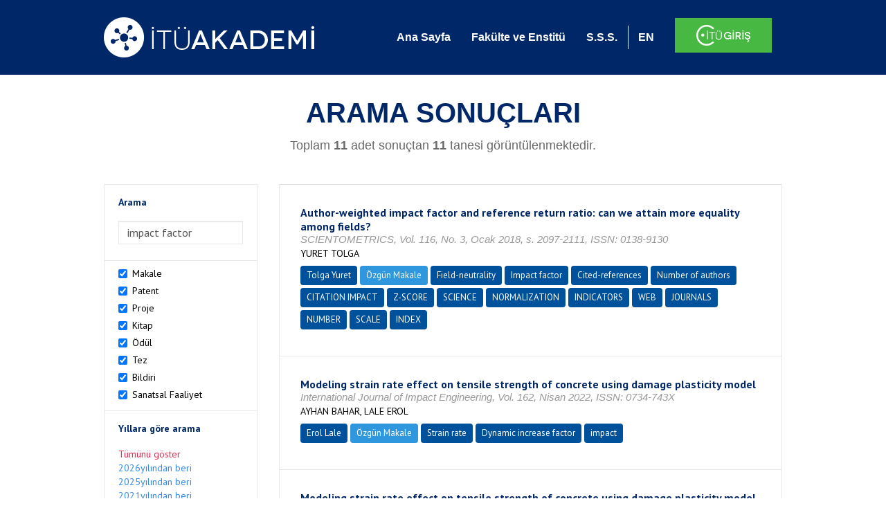

--- FILE ---
content_type: text/html; charset=utf-8
request_url: https://akademi.itu.edu.tr/search-results?st=impact%20factor
body_size: 58171
content:


<!DOCTYPE html>

<html xmlns="http://www.w3.org/1999/xhtml">
<head><meta charset="utf-8" /><meta http-equiv="X-UA-Compatible" content="IE=edge" /><meta name="viewport" content="width=device-width, initial-scale=1" /><title>
	İTÜ AKADEMİ
</title><link href="//uicc.itu.edu.tr/akademi/v2/r5/lib/css/bootstrap.min.css" rel="stylesheet" type="text/css" /><link href="//uicc.itu.edu.tr/akademi/v2/r5/lib/OwlCarousel2-2.2.1/assets/owl.carousel.min.css" rel="stylesheet" type="text/css" /><link href="//uicc.itu.edu.tr/akademi/v2/r5/lib/OwlCarousel2-2.2.1/assets/owl.theme.default.min.css" rel="stylesheet" type="text/css" /><link href="//uicc.itu.edu.tr/akademi/v2/r5/lib/css/akademi-font-icons.css" rel="stylesheet" type="text/css" /><link href="//uicc.itu.edu.tr/portal/v3.0/css/nyroModal.css" rel="stylesheet" type="text/css" /><link href="//uicc.itu.edu.tr/akademi/v2/r5/lib/css/style.css" rel="stylesheet" type="text/css" /><link href="//uicc.itu.edu.tr/akademi/v2/r5/lib/css/custom-admin.css" rel="stylesheet" type="text/css" /><link href="//uicc.itu.edu.tr/akademi/v2/r5/lib/css/favicon.ico" rel="shortcut icon" />

    <!-- Global site tag (gtag.js) - Google Analytics -->
    <script async src="https://www.googletagmanager.com/gtag/js?id=UA-117437389-1"></script>
    <script>
        window.dataLayer = window.dataLayer || [];
        function gtag() { dataLayer.push(arguments); }
        gtag('js', new Date());

        gtag('config', 'UA-117437389-1');
    </script>


    
    <style>
        .arastirmaci {
            padding:15px;
        }
        /*.arastirmaci .title {
            font-size: 15px;
            margin-top:5px;
        }*/
        .arastirmaci li:last-child {
            width: auto;
        }
        .arastirmaci .name{
            width: 139px;
            white-space: nowrap; 
            overflow: hidden;
            text-overflow: ellipsis; 
        }
        /*.arastirmaci .name {
            font-size: 15px;
        }*/
        .statistics {
            min-height: 160px;
        }

            .statistics .title {
                color: #002868;
                margin-bottom: 10px;
            }

                .statistics .title + p {
                    font-size: 18px;
                }

        .active-year {
            color: #ed2a4f !important;
            text-decoration: none !important;
        }

        .tbSpan {
            width: 40%;
            margin: 3px;
        }

        /*.etiket .btn {
            color: white !important;
            text-decoration: none;
            font-size: 13px;
            padding: 4px 8px;
        }

        .etiket .keyword {
        float:none !important;
        margin-right:4px !important;
        }

        .entity-extensions.etiket .btn {
            margin-right:0px;
        }*/

            .etiket .btn a {
                color: white !important;
                text-decoration: none;
                height: auto;
            }

        .btn-paper {
            background-color: #2f97de;
        }

        .btn-patent {
            background-color: darkorange;
        }

        .btn-research-group {
            background-color: #00519b;
        }

        .btn-project {
            background-color: #00519b;
        }

        .btn-book {
            background-color: #2fcc71;
        }

        .btn-reward {
            background-color: rgb(241, 92, 128);
        }

        .btn-membership {
            background-color: #7bb0cf;
        }

        .btn-workexperience {
            background-color: #00519b;
        }

        .btn-thesis {
            background-color: #7bb0cf;
        }

        .btn-proceeding {
            background-color: #f4c400;
        }

        .btn-lisans {
            background-color: #7bb0cf;
        }

        .btn-graduate {
            background-color: #7bb0cf;
        }

        .btn-doktora {
            background-color: #2f97de;
        }

        .btn-editorship {
            background-color: #2f97de;
        }

        .btn-artistic-activity {
            background-color: #8d3faf;
        }

        .btn-refereeing {
            background-color: #7bb0cf;
        }


        .et-paper {
            background-color: #2f97de;
        }

        .et-patent {
            background-color: darkorange;
        }

        .et-research-group {
            background-color: #00519b;
        }

        .et-project {
            background-color: #00519b;
        }

        .et-book {
            background-color: #2fcc71;
        }

        .et-reward {
            background-color: rgb(241, 92, 128);
        }

        .et-membership {
            background-color: #7bb0cf;
        }

        .et-workexperience {
            background-color: #00519b;
        }

        .et-thesis {
            background-color: #7bb0cf;
        }

        .et-proceeding {
            background-color: #f4c400;
        }

        .et-lisans {
            background-color: #7bb0cf;
        }

        .et-graduate {
            background-color: #7bb0cf;
        }

        .et-doktora {
            background-color: #2f97de;
        }

        .et-editorship {
            background-color: #2f97de;
        }

        .et-artistic-activity {
            background-color: #8d3faf;
        }

        .et-refereeing {
            background-color: #7bb0cf;
        }

        body {
            margin-bottom: 700px;
        }
    </style>
</head>
<body id="main">
    <form method="post" action="./search-results?st=impact+factor" id="form1">
<div class="aspNetHidden">
<input type="hidden" name="__EVENTTARGET" id="__EVENTTARGET" value="" />
<input type="hidden" name="__EVENTARGUMENT" id="__EVENTARGUMENT" value="" />
<input type="hidden" name="__VIEWSTATE" id="__VIEWSTATE" value="N3436GogbmFm4YWG9J2QsU7X6UCYL9GvyvLLTVJjdyD7yqQOmIplK47ASjh28W3nJ9Ci4KM/F5/bjdHMn1L1B41YgLjP9Bzag1qKB4ggU8+VM74o7sduIqRAsnP4/6GvDtGdeytXNR3HrJhpTgbpX7PU1PXu99ilXie98FAvs5LcPh7kqCJN56KAPXokqpddu0VM4Gw9uW8lJCznsvrBzBIY8BpsYNis0M1njZTru1iyY/UtDrZ6zsyABpAn/Ln3Y/Go3QHLk1xORbnLfaG6EHsIvzUMijPa4/gKhmveXE4hbnBs3iPRe4ZHH0C6FCJDdgQbiZAwNtOoNSKiSYsYSqCp5yFev8tIAegSQRbFLVzN21JoZOqUvo9rvWLb3fA9EuuF02Kmn2XO37cZciPApIRlG6QamBDdm88I+ly6u07Zp/LXvzVq/[base64]/5Vj4Qy46afvxSki1ObHXgS2MdZAFqM79byVjd/GUTKPu79sf0s+9J9Uwpq+MkzcCzZUVLzBGP6QXBCZ/QDJC57deM8rNxE9rslN8PuWlBE3c1j48QFelrtuhevjFw58aW9i/Yr79f5Q2N14S/BZ1Qe0KsIeNl3zH29dm33bWSnnOehe6vlifDVPf3Zos/7EX6bX9FTBWvWwrrvXK9jns1ahVmCD98KBz+e0XieFVPr8fE3MWQ2tHs/SwaRmg6UsOdZVZW4GM6J2ouVIF7yCpuMbxeKloqWVWke8CGfrU+rJWMMtB+4X2eWwNFAEHlnmWUS7oWzkxkKmFHW4BYaPpowcxRBXkUIAB93VuTg8g/2i3pcJLORx0Ja4y4HmtnUVGtIcv5/EYPPS1Qma+uKK6H2cujgM39KiuApAnYCVx4kT6gCPJThRMUdS3L1LwIHKNbCB0nQ4fftIk82QL+oMFU38YAn3KIDVQSmEwk0q41aoSEOHUk3hbKpbi0cu2zug8eXoZy9fVC9gPY1cQ1tuH/[base64]/0n5L5W3zr2193uKe9tAlFzhzM/WcdrEk0yxYmG723+DzHFQNjmxptIQw/3Laz7TjBbVundYG7oUj3C7GpwfaZI428a+9NCAkP7+4F8y4ZNcl/Ydaox26+86h5owTxlHXOC4zF6XWB8fgob0WEmRYJIrjHo8FEV0aKJ64Ds/[base64]/jn16cfVv2SxA53PX1zFSZDjx2DMweZFsHb+ME7sI5V1VBGrd1g9szogNcanNspgbIcyUvUeAVa5uAS1i2h19dNcXf41/NUqvE02yimyv7GTHHtGmgUX/myBVZSTysG7bNjV6Jx8q+dUVkMYiJzji2ld8MxfM50x3PqErSEH8K8S+SwR5r+wT20ucYgUJyzd2E9EU2wwQBS9/cgYFOADhbCYk3LrZ4XFf8pY0Gdn4jykCqrlzG34nvGJNj/mpn+Rm788sw5UsMtjw3zX0GXiJaR8l4ZSGxn8asHCNM3CQAV2Sj8l4+s7L7LIUsXux+a+AM7++eV6EHrxWeqhpZ+KGhm/Rt+2i9sQlldH5jYOkgzyir927Qc824kbUG1agthJBIUw8ho6TscQLP5PXwXYA6UmUj1OcB4AkGCioCTe2CgFQMrsvWK70nWTBg3YeEQZtDGsN2jTDsxzf59Pc+8EFa6Ez3gHvxFh8Lb4I8NSx+PJg//1/[base64]/uHI8DBkRgh5yWTgM3mU5ujAKIBuD8xpktzgWfRu/7CJS8SD8pOgYFEp56ZK7/+Ck6n0tpHz7ns+XaOJermt4Zh60C3RkTjG1vJtmaTG4D73SQOr5nvdutqhd+4wuiL9LXBKi2oVdatKz5uhquSvlpbgbDUpK2GmApd76VTiXCW7/BtNlgVoBOmHwV3uYDJM8E5X1Gbs/1HNgJHyAEMjkTs1B/pijOwOrQQkezEKJ/GQ1E4wiIrLyQ5xagzVNpPkK6y+ts0fmY5pAV0dJ9II3rbOQQ2kEiRPCkHMod5Ylmk7AdYWaKhEED8eJdkdjDuMqOWONYOgqomTFRR5CEFq/0jydHW323V+QZN/rJMENoE/p11ZXyrTN82cMiMOcdP+XVqbXv7zEH05FU1MGfDPxBKgWpZJvKuzsz9UaoaGz4lmtqToXRJ3L8wlk4gNhyGuMpmaIizyUaVfx6Aor/2BSeHYEpmD6Db4oPDyfCKCUrt8GRvUepHc72rw3bxhlV18154iJ/dfNqYbUoZ9SwLICYbe5y+wvndgSvZoFah8zySDRERUjIw68YAagoR60p1Xrzi8z9LM5l5/VekIiCFCwmKpg2gz7eq6pHlYKjklQQyoTHgbPW8XvbjOY4Pt9NOf22dnFbuzLwCn0Cgq0xh32Z9WebO0+75DdLKMczuQHVxe8I+lJSt2Sf2VWajtYhQLZThEE9zkEOdDoBJWBKhoZlXE9ARxU0KFoucyDEByR8Ul8wS7E52C/hGgeL09QEsM1cGjN4A+xkuOZRyrMTaGMPLnn/taWF9WABggbUk/WuXgRowI6iBNOlgJQOgSqLPeuy+v+b1ox/DekQeQrh8wfJnDpBekB62Tp4TvwlEPTNN6CRvIvpae+FCigyYFeS9Aa3fWMiJUXE0DKib3uKY3jjViiPnFSBL8giIlmK/J7mRl1yD71F/87S9/Pumj76EGCyhUoq6D/3Ri8NVSs/VsFH21orNOoPTiIWddXP4kxHqnQHunCKZGWmGUMg5Kn6tHGTg4YI3WQlR3ty4XS8TWik+voKHxCNK8boFUHE+d2tUTE9RQLRnPVf8gS++3knnP6bFVkwdpH25kE9TuBF/6r4tBqqIrmPrwRzBuAmv2WoGEyL5Zx6HfQvQTSp5YXtwX3pmjH+4vEzG+iiZODCGr1k41qY/jp6Hr/sOTg/6m/ar4mHw+IhXa9h3idzDIk9qYHS3QMwRxyQC0v5ERsYKEEeg1fH71Xh4kPuxgUE/yj0RLGQvzN/pGISwV1APWx/6iXade+TIZPyIlAInH8SzXkTBbRw4uh6FPJ/tpy8A7+P6YPq6tvIJYLkVMCvEu4Y38tBnXSciEIbSiJU4oMB2g63H561VG/j5V86GqMhDimnQupMSQS6nTtsp5rS4idkcma7Pw0v6HxHw3N/n/iIufBc8X//FilT7UVHXGQspC0yGtfQn3uZgpdqgbF8TDS+THeibfJnTFV2F3ZtSu4GFw5OctUinF/mUR00208M3u9nSuVLHtTayHhSjdcLGzcHNquAkB0Au1ZpcMXDE910odf8tW1opmiw2lXRJBmoFJaYIyf7hM8iP7gTLJPyy9dCL82mLnO3tZIlW5f/VPRiH4k57Cu6rtpoaffU4bAo000PrXfuxjb4TQgfK7Lbdkjbalq1xjEwpmQD9s1f9iAIETqqrbzJ0KfXRhntSCLvs/u9a/1YVSEjNv+YryQ66v8AtRXCa0bD4JHGsTeLt8W6mTRrZt9dvIFFx2IiJXMR0Q2dILoiQOsovVIEcT8G3+MAlONPoUYX8TG/Xk8u8ajtfg9cfxJk1v6XNbAYaVp7KEILsbC4yjulhzEGfQVNYp5ZA7LLe9soJLq7LR1zWD6I8z2l8cznYAgtxbtMQenchkvoGXTZjauzKup78RixYJXlcVP/iZQ8t6LrWOrENrBtNDCR+4Vtlb+HNfUtC7ii8p67/dq91fQK12U/y0gBBNPKOGH1/bs7J1x0F5LuRmlePHK8C1y3qZGv5AEignJKhbNtM8qAoZZMYf8qwwXGuWrJElepLwwPF2WTrlHm83a9Hrz1K8NWA1Aqqj1fpyKwo8HsneVKMsAnLN7nvDjpXBlZC0hfungi+ywQKu7ultjCbbGj50SlbnXTx5bYlYHuiifL8+RU7KwQpnbDPRmTZTafl1xwxY/NOMvWP5kLjahitQpoQ1du126TtlPWSWkOLIRcsc4OAZ34EpCMLFReoG4AMjwNFuzUB2mGo3onOfeHlRTx/[base64]/yEdHrOcrHZvC1qKC+JNKUkTkwxcSmXn3B5v19Y/ahJcAtn2X81OfWkvvJWyMG7NWxvRho3t8Naj7LWl1ZgkYW1sYxc5pYEToKkTqhglwz3VpnTrjFQ0km4/6TT60bwUGMElSTCUUxD+GLOQ37+7t8Db7akG8TM8E1oP6e+k5WtJRK10T1Fa1n44zWD/jUn6Vw35DoVlINWnstsHAWlf7uQrxr7J/sfvJF0G9U6zBO0YnPyWgrkoqbFyK9Hx4RiQxo+HvU18lYyPHDXyhsNFM+UW7hgKcwzdY/Vlo4c4b4DyQdjvUTH50kNtEkGEDBKsg/cuT3flxiMbmoWYwuW1vxOeu/qtlV96bm6uhQ/EfwN9Z1ABl+No0W8qjQUc5243ZhwY+RLIbQ9FLBeUWQ7t14Xm6NL+8i8PHASkBZZp89+stq4Y5xsbYIINycAs4Ufe6PfYwu2q8e21j531lK/Fi3YPCG8PODNZh9vSsUVt9I4sdtAzHTJZ02YOhKPXxI/wHG9OG5SEt3jR6F9NZXZsiHs3zeC0S6569Ig+Z+CYRC12VJ/NVmVZ7imIk+ehLMo8XxBds/XMquxE44QehVZ3Y4CozMBfQOLhgjj1V8kSFgbl0lnCvqddXtV+0BWOHmrr6Ov2FOEYhnZcW0rIY/Olw8uF7N5afQ+1MSesYasHAZRE8l1IkwnbnE5RTup577jJ7+HgJhjViNH9ovj8H18CuY1C5aJsullRLebNkvepyZp48SVr14VbT4eOue2uGWIK0TcCoeGAfXXn7vaBDHbK6KE/r3QxNVNkI2eGwHCFGUNqpLKYDpjaEb30lmdNSid93j5kBq+E7EdOx4hmX5Kx2PNrAc0W6UdnTDyhvMQOigoc6vN3goLPJMzyaAbeTgooVk+NRJWqxLtvuRgHbaZaSuXb6ngE8VueYJXYCUObAH9qCbX1JXkBwy/Ls/dUzRZIu7jpveJleSjeKcdpqqGYPbq0SlLQAZlGGvYJuZyyMVaOugeUO3YUT+vPyD/571Yr30Vtwn/Pc7wE4f4vi/hVPygAUYEsXQrt803pbW9/MvQ78MgDXYEd/QeKpDpRs3rIIxjMbC7JZAnt0Spk6ClRNvpb+UXwP/12qTC9THfNPCy32VGbrkgP1drZd7+ILxL62K/rO4sXIRD1ZnXhRKRnqM/uFn6W6A6dezK+zb8ypdiUY+c/MkR54XSUJCqVmEevNpawgSEqwybYIMVbW9NB6LRYgtDbZ1iX5XPSuFZNVKN/DBNhA7G/7Yl1ctKszhEF9YprKiBTa2tuZRxNp7zzOeHOb6gCo8bWWNOBUmqfBVl47X0BmuBQa+su8Ilfub3Z/JnM72/cgeWfc6oNfV3h1mMbtUx5lRfZ6Q9AjytwleJC9/z5sR6E00byrjJ1ygricONbt+fQkwH1R5XVrIf4i7GCE2YlF0bUGuTbj3AEfyJ7IEsvBCK5gnh9wNjUdmvVyNi2QjpWfcAdvDJ12SZjGa8CNl8RNhtoT8fujzS45xRpOUSrAP9JD6caBUQx/ru7HxDEZpFq5+XAwyUA9in2KvCsboJ5ipGqgoLVMLOAeflmJNWNaW0tgfFLSsRYItIcsa8AxyE+n9vkb/rzh4BRcGwD723FSBC+SOtgUIfmCoWXduJlQeLPN6ePquP89Jhv4ZVdohCFGjMFqLE55nVC/LN4hNMkt+078FkX1HvYgGc9DsBV67i2wx6DzoVdkClxZaWez0okz6pMlyShn7tpdDddS9H0RbMa8H9HtWLVxZGvJPc+p2ZDwJdPlcnJVln/8hWa2UG8KGMzzsMJRastdGS+/xtcpUZezwRRn4YjhA1iqfWFMBNPqowkMEtloEpQlk3hH4d0mtncyyVHJzME5/etUv+W5IlnTqJ2nMc1KUa1om8hOSJ8yZj20ds5EtjOgP8eLWZIdupVsKhg3EBoowsepRR2+hipmETQucp9B3Z/PTAC+HN+wPZvkD6JmS7fG59fFDG7fAbHOYfjcnSsp6K31E1VoG0wTwwVPAVkKNJFMj2xHpEhlxCuxghkPiy7A4QMXHwKKOQwgDF/5qHd3/vTVEBrOtuXVgixkyZWuUVzhK1f2Vkxu3NGHfPdigE8ZSUo3kVgLe2nuQB1AfnG/Fi2DBZFQw8kqgYtlKOcAsG4Am34D1xMMyywuLFVoTM/YBSmSKn3z59GJQAB3lZ6PYr53gtPpSynorAYAQ5+eD7t4EikuK6cbkOH6YLB2K+E653XXf9+0MZ7LEx49LgD6/LXbpkoMe/4Af8wEP4b7hrmpDzbDg4YPno9cjWA4DHuQTyShl+hRRQtRm3MtyqUjIzofG3TflrS8J19hK0salWIObWZEUF8vEeDT8NCXfL1zjzmbXtNUNLux47vCmpHjVp6P3XMFZQtyAq1ZCUuESt5RNnRbYST691dWokaN5THV8Dqmd5W55VcFyUzULk+SJYlU8/MxCFF1KYdK4l09jnh+BlxlzKAfSqmB/1ozytDLVDlC+NewA//jIAWAQDXxT7prmw+SsRoeQZM3aEOIpxk/yLc6LtRdIDd0PSLD/yojSKtnHsDeq7NwPvGoHcnfw1eXlwrnpENampHUCVP/L1EN2I3r/9WYpqqflCNWo+mjpMlvOO0hKyTSfQQ9r21W5q5hQkJ9APL4QOZPozineKp0/ClCUTlwMBiOjkAE+/24hmrHJfoBUYz8Iue2iQATv5nxQhRV2vtjLe6T42OVnMws9yGf2UJSGmLV9TavxyZoXEc0MJOlHMLtmju/[base64]/DiDIs5u7BYxo4dr1el5d4TC9msb6Q+cp7MmtQKLT7FUQ2wgvfikKNM1JYNkSzuXxlHrhOhUZ44hc/GvrutxG/LTkxqgsyg7AKYByLrlhWADpI+BX+uChYvNP/gA0QN3DIa1b6n45x9TIg+lrUWIGnJHRKv4arHuPQYD7xZzSb2jKBzH5PkHygx3u7YW/7pa0KkHM3z5Qu3wd6eq+2sa5zue8Wg3igUsmIwE9e7ShT2FmDbgT0G1JM98OxzSlmEO0g/xeOMLKrf9AEdH5rtVSalq654l7sWynGa04tklJR13x9YXjNbOHmyFQYclutpme619MHxe8KvKECMqcHt9h0W9nw+XV/pRU9A9CIKAReDry8+VOhUxSiBx3kL6DGrKXkow55p9xHbCUBJ9FRs4HhxihPGIOshAaxwBDYquDiRVb+TLYkOz8eT3OGebHaKRH2GwE/3loz3X1ZuHlfNOgX2T+mI3YyGMfACd3zpWhKfrbWe7SI4hRZHH0I7RKoSJZeJsh1bSGiUcBzwgNB3DdwKtDgWDAmFXtxta0DtPXLCLyYXd2WJYHiJ2ylKET15PvK6e1QGRn7NsmZDTC32fsPW/n1V6F9IWtfc33QCsZEi2+9+TRIzvaYLr08tq6YSCnb/sdW+pnjT9paJEKtJvo7D5E5y9d1gwiIDIJf5dktthx07fkP4f5IZU2nGdCFC9MlqepzAkCdpHLyPkUP95dxBMoyIGZZJvZ2by31XqMzB894mOSrOHLg4zgqjNeeMnVpWkEYeUwdA/fkfus/HQ/2tdCJ2klh/FaRw/CHeR6n1y5SEYfv2eIafI0OQuf+ST6quqVEsS15J/L/u31N9319juGf5GoviMbUS2rHKpXjRonrZztjI3XGrcoc9R57TawBaW6wDuMrlK6pF0TFch8Yj1C8RQXiajEVvLBOV914YHrpHGZcSt/pSQ9+nr4nq9YbCwivZdaxA9bQpbjRn0BaPCVq5YpmOWEjzNY/0NiZhAX1TKEUE1g+ZPc8hL2A34BctQ0XOSROoewgWbShTAhR7FB4fo5ZPTIczUXzD+o77Pnr7Gg3Kcx77e04qBzWozH0GJRuXZDq9aeZvrVuiKVETFOrfVSrPIYrb3CI1wuWbD7vl2Sd28IxhjsaTyRsQ7+CgYTV+yavCftgMhjBNtbV/[base64]/t/anP6IejkxhP3WWt/+kIt6oqI/ja2u4wl+b6kETgxoRE1tyuyaPfnA8PFydQbis5RE12S16rC1LdtNnQ/li21yBTLJgvPPA/4+nzmWL+tD37fEmyLzt9W37uOCGc5heFfCI2Ew2iKy8ZPzpc4l+KkTzLn131fSGqLBOBqFkfbclBNPCoYrd4BMbL90GKAuI9Oh5Euu3feMc3YLcB+CZD2HKdNIe0E3YUczF+c+n0yqOn+PYpFHL8ZIfS9pQfiESGKgHm1WuhLUHNn/exDLKn+28k+FJx2pJwv2k316B9A1beU5KIQ6QooDUiLTTT7Qzp7PMYLdKKvI1XKGCo5miZIzcZrbe1LQx5dx73Ka9uRGcA8vZhD3pEPHFV4lN9iWDt3wdfqqU/y2+LrGTB/3wWpcyhwHHzCIkXkRZhpEuT8WG8wADHTyTdkTKTJ2RjlHFndlTjYmuFvcAB5Ksmx9HlLMai9izIiLN7k1rclvrVnKY09ZD2Yku8aYHAKTVHaQ/79Ahtkaq3/cvoM8HaHqhBXVldQvecbOlbgsYOYNIyGOv4SqtIrVlMbYrR7doDGAF4UobBKmYEhc5C51k05tzMAseswyn659mP7izNM0FGw3zhdbmzhejwIvfcj6QhnxsXRU8B7mEHGWBu186qpvLwtGNERtQ+6ft8qgPB6OCoZZPrPWSRrQDX9bX98s+06JO/39v8JBHeL8tAst5k7Wkftby0AUhJQxxJBR8LWvDcnipPQwbCpaD2nagZOP0d5NqnyLwy9jHY6X2RtVjDmmOVAdM8N0Gucsv3VRQfsCMJ5CN8MGpqudcU05JbLEBBeI+/mn0CvgE4xs0rMAncPjLggT8JiTlWxVMSoMEsJeOYIN+Nb41VGkzfvsfjVwR/86oz/PBWv14hc/1g6H7PUYxfcQe6FXnYPzKfBu+KBc6cfgs0XBqef9Evcijb2GJXvemk8LvgKJ4181hs/i6h5PTUh86dlvDAzm6DQVp1hqD/5Mw4t+yrylxDI2/jyrXKsGMIUKqM55KDBBJDdE627FTRVN8tZGRxb+n3lKQ8g/FK9WFf0xmSPSbN9Xvi0lBIoAmZfd5e5G+8fTZVNJf1LTQuqW/MdBcZowN8SAKtuVhFw43OfwftPLU5zQ6YwwPQf04ihn5KjrtYUNXDIDgEikO5jcYdmREmPkoMS0C68ram7a7U7m56Ng8n4BRIsCUnrVTaLc4s7uAIw0N3RjWCdIP+Qe45j3PRKPeNOGPX/OF745lh/60ye9PyKdNvDBQb6s/RvO4+Nxkh51285k2lqDtmHL4PAy/[base64]/2+ksIcZ80OGrVhd5EuIpXU1sWHyE8zLzXLJ+dRf0X6l0gpYVf/t9aBibYnjuAVI6/bcPnVa5UazU9CCOPtgUpn1UMvALdwrbSoAnS0XaPRhuPPEq9q/NpgPgkVSNm90AdhC5akXKA2qqXhHwIMm33d94TJGP4TnYORZUYlGtdh/qQuy+O9AIs38zUYLaMKEmp5E1UKLqSUorYpQlr7hnq2hHOoWItaYvlKCLXVnQ6XMD6loK/X3dJIErrm6618Cb86D5NeMI1IFK8Ue6S+YVBovCAm4EfFgfpLptoJKnFnKfNvPmxxNRRBw8B/wBwQ1oAdlyyLsq1bRC0M1ntn1tTYvM3/mjA/Xe2jcIiqqkfX9mwKw8iiud4sNmOCARrjsnbAlA1NhsUMG/uCUYCvwsHkFpQoOVt/qhvc9snrDcYSgRasp1Sl0r1IBe+oJSc/EudTFFZmZiMJ2stmHlEeNODaMetKbdnZXY29j6XQmYZwIf78LRqwjDV22f1T+W0n+ONhK08xuvcIuqPW0CUhF1l/e+W+T87R+OjfFP1f7/RsQtvEiqo/k9VIyHUiOZfcg4KOeiR6Ynyf3G8DtAgTQVEC/ISKq4hKCY6Cw8lOvY5GbYK/zZu0M441RHB72sTny7yCif+d2QNsp7Lf9NTddnVAXSfb3XN2RJZUQ1k1A+NwVzoEhVIB2ycZ3uyzNgHN9AatwZNZYuNh/If5q+trktWXUgtRqMUDMBo//hOKxb9hODDP7Q3NcJYLMIwzb+vafbzWG/pVHtC5pythebGRCfnj9OgAamVqJUn3QiGZu1m+bHCAHKQ1coDLCHied6A9BEvXOzp70qxjr0mp7oLlAa5DfSoBpIEBNYXGO5fJgBWo3xUvZFuv8Bp25GTxbUMH0T3GLt/i1wCu0kw0zAeOyCa5/sBo5BIpfPUB2i0dV3omDb8+3AddUsyGUERiwAyXBULJm2K5QchhuUmMW5NHHZIPaoipFt0elvC5kkpFN2t75P7zmTz9T11QYpzNjhYElhZkpydW0aGRDZR2T2AZwsZdhLfU8EFdGN190X1bgCcGuzTfCJOH9+K6kF6GYRPnwrQMApHzEai3/RHm15kdYw9gFIZar51UKes+PjFac0yaF5mSo3o/7eyxJ3mFyQ4xaWPpmQYCdBfGVQsx4mm0uuVbUCoDCfR8PUas/Ck7AQLsI92g0LmwI8wF3ALj+6F9W8i7aH3OwCeUjSByRPI77n9Kddg/HFt1xbhHFGvLlbqsgQi1Mm2gYWVn65NEqEd7pk7UIE3gwF3AsTrRaC60lvwUvGHsKbYzuY9OJE2+oe7j9XuvzV/kSvoBicbNgbyK0uKjEaYsv+NIHprgUGdsysJpbRe4YNibISD37gATCrh0GZrL3FyKLRmejwjzeGEmq3hfujwGvyxJ7EQf0SivsPhaXE9XtO8SlyNdyRo95axz8FWr282/MWrYiljndvCqd48hEpZVaABFj3Zg91lSF5KtdDxq1K8BdSMdTCRhV/LxkSNHRuaaut65pd5w0YE/qYwTXOoUJ8EOp+i6zlVCNevfMM00gII5R3inE3ebmkrgpXui2jr+2neVSmyzCF/DbOw0ZMRcZKlapdI9MuVvVsBCp3DQMMoz+U4UDhrn1UP7FKJopZmLntl9tSLhc6dN6MMIJLWZg91Ru/wyeJdbOmv8sKY0JaRtKMKl/[base64]/4risKTX82KdIdHEL4EhChhyOhBGc5VLCjvE43yFXDgAe7Tnln62emEPqkiFpwOJ1wSo/aUA3wcrwJB8klggzkqDZ8b2V1n9lhhyL4jwGLuH+x+oKF5U4o0KyD58MayI9oJfNT4UgyKsm+H8OuhAvkpsQxKi+EaFPO59Rt/Wtlwjigu4zxgralgBkr0oki2jCYOCC6OzHvVEU/gLWZKOTCb6tx2iEcb9BH67jJ0pApT0Cyh5fV/fPrYZEWDtA58hOfI+XcQxWKXDKQja5OlssNmqlSQTL8JwZjGXdrlP7zSdYno+9Np0ObSC6JDOb6Usz+LKFCAWQccaavIQRPtkvtTMy0d9nsMOdJn1tm79PxrVJrh6ISA0UTezdbY/+ngXdIFMu0tcOVdN4gRFXHTNkt5OVWC2pZ0jIZYDOiATYzm4PXCRu1M/A7Gq2DhIeFndy0MQYu+7kyGTrygP8DDcmnfix6faz/uD6GR5pT1kV0nqrIMQInUBpRMs5IvsD54x/JzkbQvLOiHGoiSK19MdeTfUNC4y5lvy6Ca6+pnHrIfUFib7HLWbutJOnCxT6S17PCTTuzAcHrwpHKNTaFcbW5+dQSn5UX38udsG0zP6UwMJJebir5mUVgurY7+rnmoYAuYz3h/XlbR5vI9B18uhq3tn/xXdBXnmTQqRH9mhkGX1z0yColC8R+PR/JnQY7SyTHGpkIbBnhUy2S9zgbGZMde/UNTM1FIT7qIlaM5yoR0fxYsMrlC6dwdtItqiARxHY2ircGpC8CRi4NBcX3eH52VgblEwQqoXBZHOWsTx1ZfLgPiPBr0mMXMF/VhcDItQEU2dqKN5GcZMH9MEX3fURKjlPVmhkNnHWgxFGR8dQw2aSBy6brHtiJIG9U0b55lp6jyA6GcxkHYhTYWILdLRRczkkIpP2SkuMGm+CHlILw9Opti5yAK7Y+LAQ3DlKWKMtJY6Hge+tc4B2/KIdVJiSh5tZeeDSq0VsGKyYMDs6fKJdDtax9CyZO4ZVOVKpZfhOQzcqATUzKI7wliyb6GNCGTe3y1yI7CC0zmmfOTB3Imxd1YtKadyeKUgmfYNunN7FNS2EUI4r3gDv3VGTYlwWfqBc8s5iqIKpRieVRNwQ09j4Yc8+g1dkN52/ZxRcNIRFaJNazVofblmAkV0oiK8tvELQ1SJwFANABwpd1673JnyzNeQCi8O5bQhf06iScy0A4pjXfD45jf7qZZiAorje9KGkHvO0faNJvfFvfHFigKdVhY7Ymp1UUDJ6Rqj7zHHcyvKi+oU2Tk8QngcScvG82N/lynvR9kOIr/daAqhExGwE6xcM8zXekHlVwVUuraDXG/f0pSKl0aTtdPK0W1L6vkwomkR5I4QYpXZh11DcFARCyidhi7MDri/L1gwBZXI3zd/ssbhJ/FkzSsySsFTyzqf5dTPAR41zN7hPbPUIHqUpUZEHeJ2SRkmNIV/v2G1m97blz/[base64]/KGWDIt/0D3f6qo3XHbi9xPV303fSOHyKLEJKNedRzZxlhSPFRIf84I3s+b8gEILlySUC8uAlZN+robUGvBMF0SF/SP1Tzi+zCnA7+MkzdmE+JpiJJ5R/Jd3WU9fLRC9+ygiXglF/sxPs7vjyUQiVPMdlEV2tGqdE9JgndJBtgTDv6gcUlUcJNBkCNod7u6O2UTUStF+0/M+mFUy8W1rJUYup3M/k4BELqjQv6GwU2ZgsRhR0nkGDQjU7VSarRs5/Vb/vR81O109nsqvIzJxIpJKDNtqnNOjjyytYMOzo8QoDDRpZw1lhvSS/+7phfKWmW0iDloZ8NMbqdU8x/nTTPApbuIogfsQWSLmRVUHZE7kNUxjc2ZMNicAJ3DhOs5+6Q/DwEAapgaQFL8wSYc" />
</div>

<script type="text/javascript">
//<![CDATA[
var theForm = document.forms['form1'];
if (!theForm) {
    theForm = document.form1;
}
function __doPostBack(eventTarget, eventArgument) {
    if (!theForm.onsubmit || (theForm.onsubmit() != false)) {
        theForm.__EVENTTARGET.value = eventTarget;
        theForm.__EVENTARGUMENT.value = eventArgument;
        theForm.submit();
    }
}
//]]>
</script>


<div class="aspNetHidden">

	<input type="hidden" name="__VIEWSTATEGENERATOR" id="__VIEWSTATEGENERATOR" value="261936C6" />
</div>
        <div>
            <nav class="navbar navbar-default navbar-fixed-top">
                <div class="container">
                    <div class="navbar-header">
                        <button type="button" class="navbar-toggle collapsed" data-toggle="collapse" data-target="#navbar-collapse" aria-expanded="false">
                            <span class="sr-only">Toggle navigation</span>
                            <span class="icon-bar"></span>
                            <span class="icon-bar"></span>
                            <span class="icon-bar"></span>
                        </button>
                        <div class="nav-flag"></div>
                        <a href='/'>
                            <img id="imgLogo" class="img-responsive" src="//uicc.itu.edu.tr/akademi/v2/r5/lib/img/itu-akademi.png" alt="İTÜ Akademi" />
                        </a>
                        <div class="clearfix"></div>
                    </div>
                    <div class="collapse navbar-collapse" id="navbar-collapse" style="line-height: 108px;">
                        <ul class="nav navbar-nav">
                            <li class="active"><a href="/">Ana Sayfa</a></li>
                            <li><a href="/fakulte-enstitu">Fakülte ve Enstitü</a></li>
                            <li class="mega-dropdown-mobil1" style="display: none;">
                                <a href="/raporlar/" class="dropdown-toggle" data-toggle="dropdown" data-submenu>RAPORLAR <span class="caret"></span></a>
                                <ul class="dropdown-menu">
                                    <li class="dropdown-submenu">
                                        <a tabindex="0">BİLİMSEL YAYINLAR</a>
                                        <ul class="dropdown-menu">
                                            <li class="dropdown-submenu">
                                                <a tabindex="0">RAPORLAR</a>
                                                <ul class="dropdown-menu">
                                                    <li><a href="#">Kurumun Yıllara Göre Yayın Dağılımı</a></li>
                                                    <li><a href="#">Birimlerin Yıllara Göre Yayın Dağılımı</a></li>
                                                    <li><a href="#">Birimlerin Türlere Göre Yayın Dağılımı</a></li>
                                                    <li><a href="#">Alanlara Göre Yayın Sayılarının Dağılımı</a></li>
                                                    <li><a href="#">Ulusal ve Uluslararası İşbirlikleri ile Üretilen Yayınlar</a></li>
                                                </ul>
                                            </li>
                                            <li class="dropdown-submenu">
                                                <a tabindex="1">İSTATİSTİKLER</a>
                                                <ul class="dropdown-menu">
                                                    <li><a href="#">Öğretim Üyesi Başına Yayın Sayıları</a></li>
                                                    <li><a href="#">Yayınlardaki Yazar Sayısı</a></li>
                                                    <li><a href="#">ISI İndekslerine Giren Dergilerde En Fazla Yayın Yapan Akademisyenler</a></li>
                                                    <li><a href="#">Diğer Dergilerde En Fazla Yayın Yapan Akademisyenler</a></li>
                                                    <li><a href="#">Uluslararası Kongrelerde En Fazla Bildiri Sunan Akademisyenler</a></li>
                                                    <li><a href="#">Ulusal Kongrelerde En Fazla Bildiri Sunan Akademisyenler</a></li>
                                                    <li><a href="#">En Fazla Kitap Yazan Akademisyenler</a></li>
                                                </ul>
                                            </li>
                                        </ul>
                                    </li>
                                    <li class="dropdown-submenu">
                                        <a tabindex="1">BİLİMSEL PROJELER</a>
                                        <ul class="dropdown-menu">
                                            <li class="dropdown-submenu">
                                                <a tabindex="0">RAPORLAR</a>
                                                <ul class="dropdown-menu">
                                                    <li><a href="#">xx</a></li>
                                                    <li><a href="#">yy</a></li>
                                                    <li><a href="#">aa</a></li>
                                                    <li><a href="#">bb</a></li>
                                                    <li><a href="#">cc</a></li>
                                                </ul>
                                            </li>
                                        </ul>
                                    </li>
                                    <li><a href="#">ATIFLAR & TANINIRLIK</a></li>
                                    <li><a href="#">PATENT</a></li>
                                    <li><a href="#">ÖDÜLLER</a></li>
                                    <li><a href="#">BİLİMSEL FAALİYETLER</a></li>
                                    <li><a href="#">BİLİMSEL ETKİNLİKLER</a></li>
                                    <li><a href="#">PERSONEL</a></li>
                                </ul>
                            </li>
                            <li class="mega-dropdown1" style="display: none;">
                                
                                <a href="#clickReports" data-toggle="collapse" class="collapse" aria-expanded="false" aria-controls="clickReports" data-submenu>RAPORLAR <span class="caret"></span></a>
                                
                                <div class="dropdown-menu mega-dropdown-menu collapse" id="clickReports">
                                    <div class="container" id="reports">
                                        

                                        

                                        

                                        
                                    </div>
                                </div>
                            </li>
                            <li><a href="/sss">S.S.S.</a></li>
                            <li class="lng">
                                
                                <a id="lbEnglish" href="javascript:__doPostBack(&#39;ctl00$lbEnglish&#39;,&#39;&#39;)">EN</a>

                                
                                
                                
                                
                            </li>
                            <li class="singin"><a href="https://portal.itu.edu.tr/apps/akademik/" target="_blank">
                                <img src="//uicc.itu.edu.tr/akademi/v2/r5/lib/img/itu-giris.png" /></a></li>
                        </ul>
                    </div>
                </div>
            </nav>

            
    <div class="statistics">
        <div class="wrapper">
            <div class="container">
                <h1 class="title">ARAMA SONUÇLARI</h1>
                <p>
                    <span id="ContentPlaceHolder1_lbResult" style="color:DimGray;">Toplam <b>11</b> adet sonuçtan <b>11</b> tanesi görüntülenmektedir.</span>
                </p>
                <div class="clearfix"></div>
            </div>
        </div>

        
    </div>

    <div class="container">
        <div class="row">
            <div class="col-xs-12 col-md-3 search-filter">
                <table class="table table-bordered">
                    <tbody>
                        <tr>
                            <td>
                                <h4>Arama</h4>
                                <div class="form-group">
                                    <label class="sr-only" for="inputSearch">>Arama</label>
                                    <input name="ctl00$ContentPlaceHolder1$tbSearch" type="text" value="impact factor" id="ContentPlaceHolder1_tbSearch" class="form-control textbox" />
                                </div>
                            </td>
                        </tr>
                        <tr>
                            <td style="text-align: left">
                                
                                        <div class="checkbox-inline">
                                            <label>
                                                <input type="checkbox" class="checkbox-inline entityType" checked value='1'> Makale </input>
                                            </label>
                                        </div>
                                        <br />
                                    
                                        <div class="checkbox-inline">
                                            <label>
                                                <input type="checkbox" class="checkbox-inline entityType" checked value='2'> Patent </input>
                                            </label>
                                        </div>
                                        <br />
                                    
                                        <div class="checkbox-inline">
                                            <label>
                                                <input type="checkbox" class="checkbox-inline entityType" checked value='4'> Proje </input>
                                            </label>
                                        </div>
                                        <br />
                                    
                                        <div class="checkbox-inline">
                                            <label>
                                                <input type="checkbox" class="checkbox-inline entityType" checked value='5'> Kitap </input>
                                            </label>
                                        </div>
                                        <br />
                                    
                                        <div class="checkbox-inline">
                                            <label>
                                                <input type="checkbox" class="checkbox-inline entityType" checked value='6'> Ödül </input>
                                            </label>
                                        </div>
                                        <br />
                                    
                                        <div class="checkbox-inline">
                                            <label>
                                                <input type="checkbox" class="checkbox-inline entityType" checked value='9'> Tez </input>
                                            </label>
                                        </div>
                                        <br />
                                    
                                        <div class="checkbox-inline">
                                            <label>
                                                <input type="checkbox" class="checkbox-inline entityType" checked value='10'> Bildiri </input>
                                            </label>
                                        </div>
                                        <br />
                                    
                                        <div class="checkbox-inline">
                                            <label>
                                                <input type="checkbox" class="checkbox-inline entityType" checked value='15'> Sanatsal Faaliyet </input>
                                            </label>
                                        </div>
                                        <br />
                                    
                                <input type="hidden" name="ctl00$ContentPlaceHolder1$hdTypes" id="ContentPlaceHolder1_hdTypes" value="1|2|4|5|6|9|10|15|" />
                            </td>
                        </tr>
                        <tr>
                            <td style="text-align: left">
                                <h4>Yıllara göre arama</h4>
                                <ul class="list list-unstyled">
                                    <li id="liYear0">
                                        <a href="javascript:__doPostBack(&#39;ctl00$ContentPlaceHolder1$ctl00&#39;,&#39;&#39;)">Tümünü göster</a>
                                    </li>
                                    <li id="liYear1">
                                        <a href="javascript:__doPostBack(&#39;ctl00$ContentPlaceHolder1$ctl01&#39;,&#39;&#39;)">2026yılından beri</a>
                                    </li>
                                    <li id="liYear2">
                                        <a href="javascript:__doPostBack(&#39;ctl00$ContentPlaceHolder1$ctl02&#39;,&#39;&#39;)">2025yılından beri</a>
                                    </li>
                                    <li id="liYear3">
                                        <a href="javascript:__doPostBack(&#39;ctl00$ContentPlaceHolder1$ctl03&#39;,&#39;&#39;)">2021yılından beri</a>
                                    </li>
                                </ul>
                                <p><a id="yearSpan" href="javascript:;" onclick='$("#dvSpan").show()' style="color: #358aed; text-decoration: none">Özel Aralık Girişi</a></p>
                                <div id="dvSpan" style="display: flex">
                                    <input name="ctl00$ContentPlaceHolder1$tbMinYear" type="text" id="ContentPlaceHolder1_tbMinYear" class="form-control textbox tbSpan" />
                                    
                                    <input name="ctl00$ContentPlaceHolder1$tbMaxYear" type="text" id="ContentPlaceHolder1_tbMaxYear" class="form-control textbox tbSpan" />
                                </div>
                            </td>
                        </tr>
                        <tr>
                            <td>
                                <input type="submit" name="ctl00$ContentPlaceHolder1$btSearch" value="Arama" id="ContentPlaceHolder1_btSearch" class="btn btn-default" style="background: #00519b; color: #ffffff; padding: 0px 20px; width: 100%;" />
                            </td>
                        </tr>
                    </tbody>
                </table>
            </div>
            <div class="col-xs-12 col-md-9">
                
                
                <div class="clearfix"></div>
                <div class="type3">
                    
                            <table class="table table-bordered">
                                <tbody>
                        
                            <tr>
                                <td>
                                     <div class="entity-main">
<div class="title">Author-weighted impact factor and reference return ratio: can we attain more equality among fields?</div>
<div class="other">SCIENTOMETRICS, Vol. 116, No. 3, Ocak 2018, s. 2097-2111, ISSN: 0138-9130</div> 
<div class="authors">YURET TOLGA</div>
</div>
<div class="entity-extensions etiket">
<span class="btn btn-itu hide-public"><a href="http://akademi.itu.edu.tr/tyuret/" target="_blank">Tolga Yuret</a></span>
<span class='btn type  et-paper'>Özgün Makale</span>
<span class='keyword btn'><a href='/search-results?st=Field-neutrality' >Field-neutrality</a></span><span class='keyword btn'><a href='/search-results?st=Impact factor' >Impact factor</a></span><span class='keyword btn'><a href='/search-results?st=Cited-references' >Cited-references</a></span><span class='keyword btn'><a href='/search-results?st=Number of authors' >Number of authors</a></span><span class='keyword btn'><a href='/search-results?st=CITATION IMPACT' >CITATION IMPACT</a></span><span class='keyword btn'><a href='/search-results?st=Z-SCORE' >Z-SCORE</a></span><span class='keyword btn'><a href='/search-results?st=SCIENCE' >SCIENCE</a></span><span class='keyword btn'><a href='/search-results?st=NORMALIZATION' >NORMALIZATION</a></span><span class='keyword btn'><a href='/search-results?st=INDICATORS' >INDICATORS</a></span><span class='keyword btn'><a href='/search-results?st=WEB' >WEB</a></span><span class='keyword btn'><a href='/search-results?st=JOURNALS' >JOURNALS</a></span><span class='keyword btn'><a href='/search-results?st=NUMBER' >NUMBER</a></span><span class='keyword btn'><a href='/search-results?st=SCALE' >SCALE</a></span><span class='keyword btn'><a href='/search-results?st=INDEX' >INDEX</a></span>
</div>

                                       
                                    
                                </td>
                            </tr>
                        
                            <tr>
                                <td>
                                     <div class="entity-main">
<div class="title">Modeling strain rate effect on tensile strength of concrete using damage plasticity model</div>
<div class="other">International Journal of Impact Engineering, Vol. 162, Nisan 2022, ISSN: 0734-743X</div> 
<div class="authors">AYHAN BAHAR, LALE EROL</div>
</div>
<div class="entity-extensions etiket">
<span class="btn btn-itu hide-public"><a href="http://akademi.itu.edu.tr/lale/" target="_blank">Erol Lale</a></span>
<span class='btn type  et-paper'>Özgün Makale</span>
<span class='keyword btn'><a href='/search-results?st=Strain rate' >Strain rate</a></span><span class='keyword btn'><a href='/search-results?st=Dynamic increase factor' >Dynamic increase factor</a></span><span class='keyword btn'><a href='/search-results?st=impact' >impact</a></span>
</div>

                                       
                                    
                                </td>
                            </tr>
                        
                            <tr>
                                <td>
                                     <div class="entity-main">
<div class="title">Modeling strain rate effect on tensile strength of concrete using damage plasticity model</div>
<div class="other">International Journal of Impact Engineering, Vol. 162, Nisan 2022, ISSN: 0734-743X</div> 
<div class="authors">AYHAN BAHAR, LALE EROL</div>
</div>
<div class="entity-extensions etiket">
<span class="btn btn-itu hide-public"><a href="http://akademi.itu.edu.tr/ayhanb/" target="_blank">Bahar Ayhan</a></span>
<span class='btn type  et-paper'>Özgün Makale</span>
<span class='keyword btn'><a href='/search-results?st=Strain rate' >Strain rate</a></span><span class='keyword btn'><a href='/search-results?st=Dynamic increase factor' >Dynamic increase factor</a></span><span class='keyword btn'><a href='/search-results?st=impact' >impact</a></span>
</div>

                                       
                                    
                                </td>
                            </tr>
                        
                            <tr>
                                <td>
                                     <div class="entity-main">
<div class="title">Modeling strain rate effect on tensile strength of concrete using damage plasticity model</div>
<div class="other">INTERNATIONAL JOURNAL OF IMPACT ENGINEERING, Vol. 162, Ocak 2022, ISSN: 0734-743X</div> 
<div class="authors">AYHAN BAHAR, LALE EROL</div>
</div>
<div class="entity-extensions etiket">
<span class="btn btn-itu hide-public"><a href="http://akademi.itu.edu.tr/lale/" target="_blank">Erol Lale</a></span>
<span class='btn type  et-paper'>Özgün Makale</span>
<span class='keyword btn'><a href='/search-results?st=concrete' >concrete</a></span><span class='keyword btn'><a href='/search-results?st= damage-plasticity' > damage-plasticity</a></span><span class='keyword btn'><a href='/search-results?st= strain rate effect' > strain rate effect</a></span><span class='keyword btn'><a href='/search-results?st= dynamic increase factor (DIF)' > dynamic increase factor (DIF)</a></span><span class='keyword btn'><a href='/search-results?st= SHPB' > SHPB</a></span><span class='keyword btn'><a href='/search-results?st= Brazilian Disc' > Brazilian Disc</a></span><span class='keyword btn'><a href='/search-results?st= failure pattern' > failure pattern</a></span>
</div>

                                       
                                    
                                </td>
                            </tr>
                        
                            <tr>
                                <td>
                                     <div class="entity-main">
<div class="title">Prediction of maximum spreading factor after drop impact: Development of a novel semi-analytical model incorporating effect of surface roughness</div>
<div class="other">Colloid and Interface Science Communications, Vol. 41, Ocak 2021, ISSN: 2215-0382</div> 
<div class="authors">BUDAKLI METE</div>
</div>
<div class="entity-extensions etiket">
<span class="btn btn-itu hide-public"><a href="http://akademi.itu.edu.tr/metebudakli/" target="_blank">Mete Budaklı</a></span>
<span class='btn type  et-paper'>Özgün Makale</span>

</div>

                                       
                                    
                                </td>
                            </tr>
                        
                            <tr>
                                <td>
                                     <div class="entity-main">
<div class="title">A methodology for estimation of land use changes in an urban area with the emergence of a new impact factor</div>
<div class="other">MethodsX, Vol. 7, Eylül 2021, s. 1, ISSN: 2215-0161</div> 
<div class="authors">SEİFLOO TORKAN BORNA,YÜZER MEHMET ALİ</div>
</div>
<div class="entity-extensions etiket">
<span class="btn btn-itu hide-public"><a href="http://akademi.itu.edu.tr/yuzerm/" target="_blank">Mehmet Ali Yüzer</a></span>
<span class='btn type  et-paper'>Özgün Makale</span>
<span class='keyword btn'><a href='/search-results?st=urban growth' >urban growth</a></span><span class='keyword btn'><a href='/search-results?st=Land use' >Land use</a></span><span class='keyword btn'><a href='/search-results?st=urban simulations' >urban simulations</a></span><span class='keyword btn'><a href='/search-results?st=airport and other functions area planning' >airport and other functions area planning</a></span>
</div>

                                       
                                    
                                </td>
                            </tr>
                        
                            <tr>
                                <td>
                                     <div class="entity-main">
<div class="title">Anomalies and Investor Sentiment: International Evidence and the Impact of Size Factor</div>
<div class="other">INTERNATIONAL JOURNAL OF FINANCIAL STUDIES, Vol. 11, No. 1, Ocak 2023, s. 21, ISSN: 2227-7072</div> 
<div class="authors">SALUR BAYRAM VELİ, EKİNCİ CUMHUR ENİS</div>
</div>
<div class="entity-extensions etiket">
<span class="btn btn-itu hide-public"><a href="http://akademi.itu.edu.tr/ekincicu/" target="_blank">Cumhur Enis Ekinci</a></span>
<span class='btn type  et-paper'>Özgün Makale</span>

</div>

                                       
                                    
                                </td>
                            </tr>
                        
                            <tr>
                                <td>
                                     <div class="entity-main">
<div class="title">Assessment of a concrete arch bridge using static and dynamic load tests</div>
<div class="other">STRUCTURAL ENGINEERING AND MECHANICS, Vol. 41, No. 1, Ocak 2012, s. 83-94, ISSN: 1225-4568</div> 
<div class="authors">ÇAĞLAYAN BARLAS ÖZDEN,ÖZAKGÜL KADİR,ÖVÜNÇ TEZER</div>
</div>
<div class="entity-extensions etiket">
<span class="btn btn-itu hide-public"><a href="http://akademi.itu.edu.tr/caglayan/" target="_blank">Barlas Özden Çağlayan</a></span>
<span class='btn type  et-paper'>Özgün Makale</span>
<span class='keyword btn'><a href='/search-results?st=concrete arch bridge' >concrete arch bridge</a></span><span class='keyword btn'><a href='/search-results?st=rating factor' >rating factor</a></span><span class='keyword btn'><a href='/search-results?st=impact factor' >impact factor</a></span><span class='keyword btn'><a href='/search-results?st=model calibration' >model calibration</a></span><span class='keyword btn'><a href='/search-results?st=dynamic test' >dynamic test</a></span>
</div>

                                       
                                    
                                </td>
                            </tr>
                        
                            <tr>
                                <td>
                                     <div class="entity-main">
<div class="title">Evaluation of a steel railway bridge for dynamic and seismic loads</div>
<div class="other">JOURNAL OF CONSTRUCTIONAL STEEL RESEARCH, Vol. 67, No. 8, Ağustos 2011, s. 1198-1211, ISSN: 0143-974X</div> 
<div class="authors">ÇAĞLAYAN BARLAS ÖZDEN,ÖZAKGÜL KADİR,ÖVÜNÇ TEZER,ERDOĞAN UZGİDER</div>
</div>
<div class="entity-extensions etiket">
<span class="btn btn-itu hide-public"><a href="http://akademi.itu.edu.tr/caglayan/" target="_blank">Barlas Özden Çağlayan</a></span>
<span class='btn type  et-paper'>Özgün Makale</span>
<span class='keyword btn'><a href='/search-results?st=Safety index' >Safety index</a></span><span class='keyword btn'><a href='/search-results?st=Railway bridge' >Railway bridge</a></span><span class='keyword btn'><a href='/search-results?st=Model calibration' >Model calibration</a></span><span class='keyword btn'><a href='/search-results?st=Impact factor' >Impact factor</a></span><span class='keyword btn'><a href='/search-results?st=Field testing' >Field testing</a></span><span class='keyword btn'><a href='/search-results?st=Bridge assessment' >Bridge assessment</a></span>
</div>

                                       
                                    
                                </td>
                            </tr>
                        
                            <tr>
                                <td>
                                     <div class="entity-main">
<div class="title">Impact of ambient air conditions  load factor and ınter cooling on the performance of a combined cycle cogeneration plant</div>
<div class="other">4th International Exergy, Energy and Environment Symposium held in American University of Sharjah, UAE, SHARJAH/BİRLEŞİK ARAP EMİRLİKLERİ, 18 Nisan 2009</div> 
<div class="authors">YENER HIDAYET VOLKAN,DURMAYAZ AHMET</div>
</div>
<div class="entity-extensions etiket">
<span class="btn btn-itu hide-public"><a href="/durmayaz/" target="_blank">Ahmet Durmayaz</a></span>
<span class="btn type  et-proceeding">Tam metin bildiri</span>

</div>
                                    
                                </td>
                            </tr>
                        
                            <tr>
                                <td>
                                     <div class="entity-main">
<div class="title">Impact of Wind Speed Measurement Resolution on Estimated Capacity Factor and Electricity Production Cost</div>
<div class="other">Energy & Environment, Vol. 24, No. 6, Eylül 2013, s. 999-1012, ISSN: 0958-305X</div> 
<div class="authors">SEYİT  AHMET AKDAĞ,GÜLER ÖNDER</div>
</div>
<div class="entity-extensions etiket">
<span class="btn btn-itu hide-public"><a href="http://akademi.itu.edu.tr/gulerond/" target="_blank">Önder Güler</a></span>
<span class='btn type  et-paper'>Özgün Makale</span>

</div>

                                       
                                    
                                </td>
                            </tr>
                        
                            </tbody>
                            </table>
                        
                    
                    <ul id="ContentPlaceHolder1_paging" class="pagination">
                        
                        
                        
                        <li id="ContentPlaceHolder1_li3" class="active"><a href="search-results?st=impact factor&cp=1&ps=20&et=">
                            <span id="ContentPlaceHolder1_lb3">1</span></a></li>
                        
                        
                        
                    </ul>
                </div>
            </div>
        </div>
    </div>



            <footer>
                <div class="container">
                    <div class="row">
                        <div class="col-md-10 col-lg-10 address">
                            <h2>İLETİŞİM BİLGİLERİ</h2>
                            <p>İstanbul Teknik Üniversitesi Rektörlüğü İTÜ Ayazağa Kampüsü Rektörlük Binası, Maslak-Sarıyer / İstanbul Tel: +90 212 285 3930</p>
                        </div>
                        <div class="col-md-2 col-lg-2 logo">
                            <a href="http://www.itu.edu.tr/" target="_blank">
                                <img src="//uicc.itu.edu.tr/akademi/v2/r5/lib/img/itu.png" alt="İstanbul Teknik Üniversitesi" />
                            </a>
                        </div>
                    </div>
                </div>
                <div class="footer-map">
                    
                </div>
                <div class="footer">
                    <div class="container">
                        <div class="row">
                            <div class="col-xs-12 col-sm-6 text">
                                <div class="footer-wrapper">
                                    <div class="middle">
                                        <p>İTÜ Bilgi İşlem Daire Başkanlığı ürünüdür © 2021 </p>
                                    </div>
                                </div>
                            </div>
                            <div class="col-xs-12 col-sm-6 social">
                                <div class="footer-wrapper">
                                    <div class="middle">
                                        <ul>
                                            <li><a href="https://tr-tr.facebook.com/itubidb/" target="_blank"><i class="new-icon-facebook"></i></a></li>
                                            <li><a href="https://twitter.com/itubidb" target="_blank"><i class="new-icon-twitter"></i></a></li>
                                            <li><a href="#" target="_blank"><i class="new-icon-google-plus"></i></a></li>
                                            <li><a href="#" target="_blank"><i class="new-icon-paper-plane"></i></a></li>
                                        </ul>
                                    </div>
                                </div>
                            </div>
                        </div>
                    </div>
                </div>
            </footer>

            <script type="text/javascript" src="//uicc.itu.edu.tr/akademi/v2/r5/lib/js/jquery.min.js"></script>
            <script type="text/javascript" src="//uicc.itu.edu.tr/akademi/v2/r5/lib/js/bootstrap.min.js"></script>

            <script type="text/javascript" src="//uicc.itu.edu.tr/portal/v3.0/js/jquery.nyroModal.custom.js"></script>

            <script type="text/javascript" src="//uicc.itu.edu.tr/akademi/v2/r5/lib/js/bootstrap-submenu.min.js"></script>
            <script type="text/javascript" src="//uicc.itu.edu.tr/akademi/v2/r5/lib/js/megamenu.js"></script>
            <script>
                $(document).ready(function () {

                    $('.nyroModal').nyroModal();


                    //menü içerisine active class'ı verebilmek için yazıldı - START
                    var pathname = location.pathname;

                    if (pathname != "/") {
                        $(".nav .active").removeClass("active");
                        $("nav a").each(function () {
                            if (this.href.indexOf(pathname) > -1) {
                                $(this).parent().addClass("active");
                            }
                        });
                    }
                    //menü içerisine active class'ı verebilmek için yazıldı - END


                    $nav = $('*[data-nav="nav1"]');
                    if ($nav.length !== 0) {
                        $nav.addClass("active");
                        $nav.click();
                    }

                });

                var navFlgHtml = $("#navbar-collapse .nav-flag").html();

                $(window).resize(function () {
                    WindowChageForFlag();
                }).trigger('resize');

                function WindowChageForFlag() {
                    if ($(window).width() < 768) {
                        $("#navbar-collapse .nav-flag").html("");
                        $(".navbar-header .nav-flag").html(navFlgHtml);
                    } else {
                        $(".navbar-header .nav-flag").html("");
                        $("#navbar-collapse .nav-flag").html(navFlgHtml);
                    }
                };

            </script>
            
    <script type="text/javascript">
        $(document).on('change', '.entityType', function () {
            var hdType = $('#ContentPlaceHolder1_hdTypes');
            if (this.checked) {
                hdType.val(hdType.val() + this.value + '|');
                console.log(hdType.val());
            }
            else {
                hdType.val(hdType.val().replace(this.value + '|', ''));
                console.log(hdType.val());
            }
        });

        $(document).ready(function () {
            var minYear = 0;
            var maxYear = 0;
            $("#dvSpan").hide();
            if(maxYear != 0)
            {
                $('#yearSpan').addClass("active-year");
                $("#dvSpan").show();
            }
            else
            {
                if(minYear == 0)
                    $('#liYear0 a').addClass("active-year");
                else if(minYear == 2026)
                    $('#liYear1 a').addClass("active-year");            
                else if(minYear == 2025)
                    $('#liYear2 a').addClass("active-year");
                else if(minYear == 2021)
                    $("#liYear3 a").addClass("active-year");
                else
                {
                    $('#yearSpan').addClass("active-year");
                    $("#dvSpan").show();
                }
            }
        });
    </script>

    <script type="text/javascript">
     
        $(document).ready(function () {
            //turkce'ye çevirirken
            var path = window.location.href.replace("/en/","/");
            $(".nav-flag a.flag-tr").attr("href", path);

            var array = window.location.href.split("/");
            var newArray = [];
            newArray[0] = array[0];
            newArray[1] = array[1];
            newArray[2] = array[2];
            newArray[3] = "en";
            newArray[4] = array[3];
            
            var lastPathEN = newArray.join("/").toString();
            //alert(lastPathEN);
            $(".nav-flag a.flag-en").attr("href", lastPathEN);
        });
    </script>
   

        </div>
    </form>
</body>
</html>
